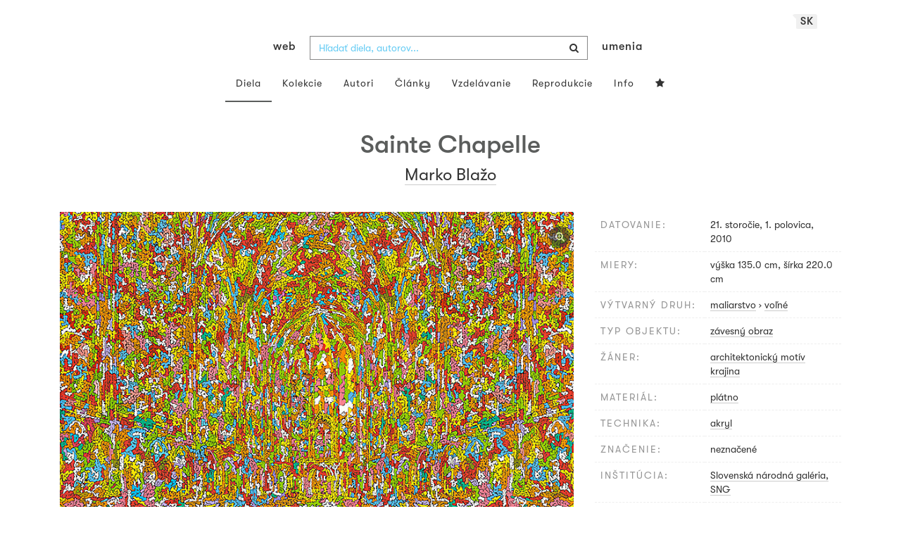

--- FILE ---
content_type: application/javascript
request_url: https://www.webumenia.sk/js/components/share_buttons.js
body_size: 562
content:
async function copyToClipboard(url, message, el) {
    var msg = 'Whoops, not copied...';
    await navigator.clipboard.writeText(url).then(() => {
      msg = message;
    });
    el.attr('data-original-title', msg).tooltip('show');
    setTimeout(function () {
      el.tooltip('hide');
    }, 2000);
}


$(document).ready(function(){
  $('.js-copy').click(function(event) {
    event.preventDefault();
    var message = $(this).attr('data-message');
    var url = $(this).attr('data-url');
    var el = $(this);
    copyToClipboard(url, message, el);
  });
})